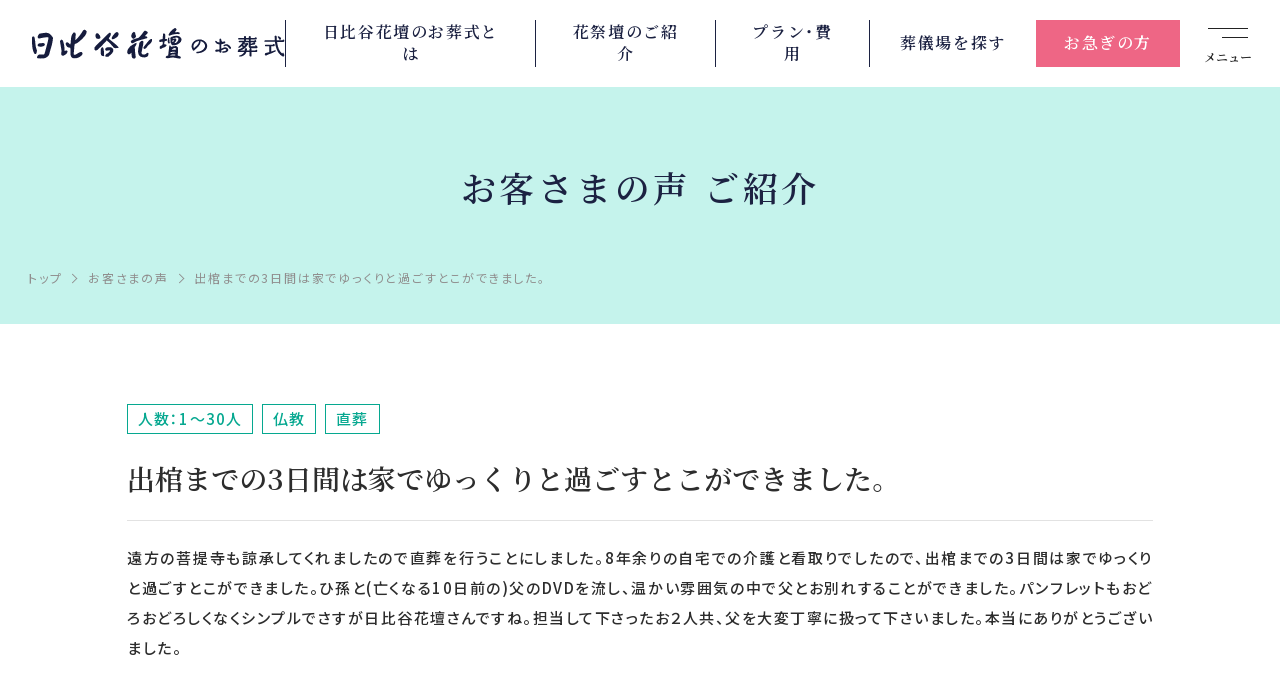

--- FILE ---
content_type: text/html; charset=UTF-8
request_url: https://www.hibiya-lsp.com/casestudy/voice/voice_detail.html?voice_id=52
body_size: 8100
content:
<!DOCTYPE html>
<html lang="ja">
<head>
<meta http-equiv="Content-Type" content="text/html; charset=UTF-8" />
<meta http-equiv="content-style-type" content="text/css; charset=utf-8" />
<meta http-equiv="content-script-type" content="text/javascript" />
<meta name="robots" content="index,follow,noodp" />
<meta name="google-site-verification" content="ZrZsPTSoVHS0FaJ22jIiNEGBin7CwaVf8MSPEoiNfbg" />
<title>出棺までの3日間は家でゆっくりと過ごすとこができました。｜お客さまの声のご紹介｜日比谷花壇のお葬式</title>
<meta name="description" content="お客様からの声（出棺までの3日間は家でゆっくりと過ごすとこができました。）です。日比谷花壇のお葬式は、お花溢れるお葬式を北海道・山形・東京・神奈川・千葉・埼玉・大阪・兵庫・京都・奈良でお手伝い。病院のお迎えから、24時間365日対応いたします。" />
<meta name="keywords" content="出棺までの3日間は家でゆっくりと過ごすとこができました。,葬儀,家族葬,お葬式,葬儀社,日比谷花壇" />
<meta property="og:url" content="https://www.hibiya-lsp.com/voice/■■システム側で出力■■" />
<meta property="og:title" content="出棺までの3日間は家でゆっくりと過ごすとこができました。｜お客さまの声のご紹介｜日比谷花壇のお葬式" />
<meta property="og:site_name" content="葬儀・家族葬なら日比谷花壇のお葬式" />
<meta property="og:type" content="website" />
<meta property="og:description" content="お客様からの声（出棺までの3日間は家でゆっくりと過ごすとこができました。）です。日比谷花壇のお葬式は、お花溢れるお葬式を北海道・山形・東京・神奈川・千葉・埼玉・大阪・兵庫・京都・奈良でお手伝い。病院のお迎えから、24時間365日対応いたします。" />
<meta property="og:image" content="https://www.hibiya-lsp.com/common_n/img/og-img.webp" />
<link rel="shortcut icon" href="/favicon.ico">
<link rel="canonical" href="https://www.hibiya-lsp.com/casestudy/voice/voice_detail.html?voice_id=52" />
<meta name="viewport" content="width=device-width,maximum-scale=1.0" />
<meta name="format-detection" content="telephone=no">
<!-- Google Tag Manager -->
<script>(function(w,d,s,l,i){w[l]=w[l]||[];w[l].push({'gtm.start':
new Date().getTime(),event:'gtm.js'});var f=d.getElementsByTagName(s)[0],
j=d.createElement(s),dl=l!='dataLayer'?'&l='+l:'';j.async=true;j.src=
'https://www.googletagmanager.com/gtm.js?id='+i+dl;f.parentNode.insertBefore(j,f);
})(window,document,'script','dataLayer','GTM-PMFC9KH');</script>
<!-- End Google Tag Manager -->
<script src="https://ajax.googleapis.com/ajax/libs/jquery/1.7.0/jquery.min.js"></script>
<link rel="stylesheet" href="/common_n/css/common.css?20260126145628">
<link rel="stylesheet" href="/1877e0/css/style.css?20260126145628">
<link rel="preconnect" href="https://fonts.googleapis.com">
<link rel="preconnect" href="https://fonts.gstatic.com" crossorigin>
<link href="https://fonts.googleapis.com/css2?family=Noto+Sans+JP:wght@300;400;500;700;900&family=Noto+Serif+JP:wght@400;600;900&display=swap" rel="stylesheet">
<link rel="preload" href="https://cdn.jsdelivr.net/npm/yakuhanjp@3.4.1/dist/css/yakuhanmp-noto.min.css" as="style" onload="this.onload=null;this.rel='stylesheet'">
<link
<!-- / 共通css -->

<script type="text/javascript">
(function(s,m,n,l,o,g,i,c,a,d){c=(s[o]||(s[o]={}))[g]||(s[o][g]={});if(c[i])return;c[i]=function(){(c[i+"_queue"]||(c[i+"_queue"]=[])).push(arguments)};a=m.createElement(n);a.charset="utf-8";a.async=true;a.src=l;d=m.getElementsByTagName(n)[0];d.parentNode.insertBefore(a,d)})(window,document,"script","https://cd.ladsp.com/script/pixel2.js","Smn","Logicad","pixel");Smn.Logicad.pixel({
"smnAdvertiserId":"00019024"});
(function(s,m,n,l,o,g,i,c,a,d){c=(s[o]||(s[o]={}))[g]||(s[o][g]={});if(c[i])return;c[i]=function(){(c[i+"_queue"]||(c[i+"_queue"]=[])).push(arguments)};a=m.createElement(n);a.charset="utf-8";a.async=true;a.src=l;d=m.getElementsByTagName(n)[0];d.parentNode.insertBefore(a,d)})(window,document,"script","https://cd.ladsp.com/script/pixel2_p_delay.js","Smn","Logicad","pixel_p_delay");
Smn.Logicad.pixel_p_delay({"smnDelaySecondsArray":[10,30,60,90],"smnAdvertiserId":"00019024"});
</script>

<meta name="facebook-domain-verification" content="a22w8z8v5763k2dwkgp8om9v41xre7" />

<script>
(function(PID){
  var script = document.createElement("script");
  script.src = "https://tracking.sitest.jp/tag?p=" + PID + "&u=" + encodeURIComponent(location.origin + location.pathname + location.search);
  script.async = true;
  document.head.appendChild(script);
})("6541b76d777eb");
</script>

<script type="application/ld+json">
{
"@context":"http://schema.org",
"@type":"WebSite",
"name":"日比谷花壇のお葬式"
,"url":"https://www.hibiya-lsp.com/"
}
</script>
<!-- ページ専用css : トップページ -->

<!-- / ページ専用css : トップページ -->
</head>
<body>

<!-- ▼ フォームページのみ「l-body--form」のクラスを追加します。 -->
<!-- ▼ フォームページのみ「l-body--form」のクラスを追加します。 -->
<div class="l-body">
<!-- Google Tag Manager (noscript) -->
<noscript><iframe src="https://www.googletagmanager.com/ns.html?id=GTM-PMFC9KH"
height="0" width="0" style="display:none;visibility:hidden"></iframe></noscript>
<!-- End Google Tag Manager (noscript) -->

<header class="l-header">
	<div class="header-bar">
		<h1 class="header-logo"><a href="/"><img src="/common_n/img/logo.svg" alt="葬儀・家族葬なら日比谷花壇のお葬式"></a></h1>
		<button type="button" class="menu-btn">
			<span class="menu-btn__icon"></span>
			<span class="menu-btn__text">メニュー</span>
		</button>
	</div>
	<ul class="overview-link">
		<li class="overview-link__item overview-link__item--1">
			<a href="/about/">日比谷花壇の<br class="sp-only">お葬式とは</a>
		</li><li class="overview-link__item overview-link__item--1">
			<a href="/hanasaidan/">花祭壇の<br class="sp-only">ご紹介</a>
		</li>
		<li class="overview-link__item overview-link__item--2">
			<a href="/style/">プラン・<br class="sp-only">費用</a>
		</li>
		<li class="overview-link__item overview-link__item--3">
			<a href="/area/">葬儀場を<br class="sp-only">探す</a>
		</li>
		<li class="overview-link__item overview-link__item--4">
			<a href="/emergency/">お急ぎの方</a>
		</li>
	</ul>
</header>
<div class="globalmenu">
	<div class="navi-consultation navi-consultation--innavi">
		<div class="navi-consultation__inner">
			<h2 class="navi-consultation__heading">いつでも、どんなことでも<br class="sp-only">お問い合わせください</h2>
			<a href="/emergency/" onclick="ga('send', 'event', '電話リンク', 'タップ', '');" class="navi-consultation__tel typesquare_option pc-only-flex">
				<div class="navi-consultation__tel__inner">
					<span class="navi-consultation__tel__text">0120-<ruby><rb>06</rb><rt>オモイデ</rt></ruby>-<ruby><rb>3987</rb><rt>サクハナ</rt></ruby></span>
					<span class="navi-consultation__tel__note">24時間365日、専門のスタッフが対応いたします</span>
				</div>
			</a>
			<a href="tel:0120063987" onclick="ga('send', 'event', '電話リンク', 'タップ', '');" class="navi-consultation__tel typesquare_option sp-only-flex">
				<div class="navi-consultation__tel__inner">
					<span class="navi-consultation__tel__text">お電話の方はこちら</span>
					<span class="navi-consultation__tel__note">土日祝・深夜・早朝 24時間365日</span>
				</div>
			</a>
			<a href="/jizensodan/" class="navi-consultation__link navi-consultation__link--pre">事前相談</a>
			<a href="/request/" class="navi-consultation__link navi-consultation__link--request">資料請求・<br>見積依頼</a>
		</div>
	</div>
	<div class="pc-navi-row">
		<div class="sp-hd-navi pc-navi-block pc-navi-block--1">
			<div class="sp-only">
				<a href="/"class="sp-hd-navi-lg">トップページ</a>
			</div>
			<a href="/about/" class="sp-hd-navi-lg pc-navi-lg">日比谷花壇のお葬式とは</a>
			<ul class="sp-hd-navi-children-1 pc-navi-children">
				<li class="sp-hd-navi-children-1__item pc-navi-children__item">
					<a href="/about/feature/" class="sp-hd-navi-sm-1 pc-navi-sm">お葬式の流れ</a>
				</li>
				<li class="sp-hd-navi-children-1__item pc-navi-children__item">
					<a href="/about/media/" class="sp-hd-navi-sm-1 pc-navi-sm">メディア掲載情報</a>
				</li>
				<li class="sp-hd-navi-children-1__item pc-navi-children__item">
					<a href="/about/intro/" class="sp-hd-navi-sm-1 pc-navi-sm">企業情報</a>
				</li>
				<li class="sp-hd-navi-children-1__item pc-navi-children__item">
					<a href="/ohanaclub/" class="sp-hd-navi-sm-1 pc-navi-sm">オハナクラブ</a>
				</li>
				<li class="sp-hd-navi-children-1__item pc-navi-children__item">
					<a href="/sougihoken/" class="sp-hd-navi-sm-1 pc-navi-sm">葬儀保険</a>
				</li>
				<li class="sp-hd-navi-children-1__item pc-navi-children__item">
					<a href="/request/" class="sp-hd-navi-sm-1 pc-navi-sm">資料請求</a>
				</li>
			</ul>
		</div>
		<div class="sp-hd-navi pc-navi-block pc-navi-block--2">
			<a href="/style/" class="sp-hd-navi-lg pc-navi-lg">お葬式スタイル</a>
			<ul class="sp-hd-navi-children-1 pc-navi-children pc-navi-children--style">
				<li class="sp-hd-navi-children-1__item pc-navi-children__item">
					<a href="/style/family/" class="sp-hd-navi-sm-1 pc-navi-sm">家族葬</a>
				</li>
				<li class="sp-hd-navi-children-1__item pc-navi-children__item">
					<a href="/style/home/" class="sp-hd-navi-sm-1 pc-navi-sm">自宅葬</a>
				</li>
				<li class="sp-hd-navi-children-1__item pc-navi-children__item">
					<a href="/style/ippanso/" class="sp-hd-navi-sm-1 pc-navi-sm">一般葬</a>
				</li>
				<li class="sp-hd-navi-children-1__item pc-navi-children__item">
					<a href="/style/chokuso" class="sp-hd-navi-sm-1 pc-navi-sm">直葬</a>
				</li>
				<li class="sp-hd-navi-children-1__item pc-navi-children__item">
					<a href="/style/ichinichiso/" class="sp-hd-navi-sm-1 pc-navi-sm">一日葬</a>
				</li>
				<li class="sp-hd-navi-children-1__item pc-navi-children__item">
					<a href="/style/ogataso/" class="sp-hd-navi-sm-1 pc-navi-sm">お別れの会</a>
				</li>
			</ul>
			<div class="sp-hd-navi-children-1__item">
				<a href="/hanasaidan/" class="sp-hd-navi-sm-1 pc-navi-lg">花祭壇ご紹介</a>
			</div>
		</div>
		<div class="sp-hd-navi pc-navi-block pc-navi-block--3">
		  <a href="/area/" class="sp-hd-navi-lg pc-navi-lg">地域から葬儀場を探す</a>
		  <ul class="sp-hd-navi-children-1 pc-navi-children pc-navi-children--area">
		    <li class="sp-hd-navi-children-1__item pc-navi-children__item">
		      <a href="/area/hokkaido/" class="sp-hd-navi-sm-1 pc-navi-sm">北海道</a>
		    </li>
		    <li class="sp-hd-navi-children-1__item pc-navi-children__item">
		      <a href="/area/miyagi/" class="sp-hd-navi-sm-1 pc-navi-sm">宮城県</a>
		    </li>
		    <li class="sp-hd-navi-children-1__item pc-navi-children__item">
		      <a href="/area/toyama/" class="sp-hd-navi-sm-1 pc-navi-sm">富山県</a>
		    </li>
		    <li class="sp-hd-navi-children-1__item pc-navi-children__item">
		      <a href="/area/yamagata/" class="sp-hd-navi-sm-1 pc-navi-sm">山形県</a>
		    </li>
		    <li class="sp-hd-navi-children-1__item pc-navi-children__item">
		      <a href="/area/ishikawa/" class="sp-hd-navi-sm-1 pc-navi-sm">石川県</a>
		    </li>
		    <li class="sp-hd-navi-children-1__item pc-navi-children__item">
		      <a href="/area/tokyo/" class="sp-hd-navi-sm-1 pc-navi-sm">東京都</a>
		    </li>
		    <li class="sp-hd-navi-children-1__item pc-navi-children__item">
		      <a href="/area/osaka/" class="sp-hd-navi-sm-1 pc-navi-sm">大阪府</a>
		    </li>
		    <li class="sp-hd-navi-children-1__item pc-navi-children__item">
		      <a href="/area/kanagawa/" class="sp-hd-navi-sm-1 pc-navi-sm">神奈川県</a>
		    </li>
		    <li class="sp-hd-navi-children-1__item pc-navi-children__item">
		      <a href="/area/hyogo/" class="sp-hd-navi-sm-1 pc-navi-sm">兵庫県</a>
		    </li>
		    <li class="sp-hd-navi-children-1__item pc-navi-children__item">
		      <a href="/area/chiba/" class="sp-hd-navi-sm-1 pc-navi-sm">千葉県</a>
		    </li>
		    <li class="sp-hd-navi-children-1__item pc-navi-children__item">
		      <a href="/area/kyoto/" class="sp-hd-navi-sm-1 pc-navi-sm">京都府</a>
		    </li>
		    <li class="sp-hd-navi-children-1__item pc-navi-children__item">
		      <a href="/area/saitama/" class="sp-hd-navi-sm-1 pc-navi-sm">埼玉県</a>
		    </li>
		    <li class="sp-hd-navi-children-1__item pc-navi-children__item">
		      <a href="/area/nara/" class="sp-hd-navi-sm-1 pc-navi-sm">奈良県</a>
		    </li>
		    <li class="sp-hd-navi-children-1__item pc-navi-children__item">
		      <a href="/area/fukuoka/" class="sp-hd-navi-sm-1 pc-navi-sm">福岡県</a>
		    </li>
		    <li class="sp-hd-navi-children-1__item pc-navi-children__item">
		      <a href="/area/saga/" class="sp-hd-navi-sm-1 pc-navi-sm">佐賀県</a>
		    </li>
		  </ul>
		</div>
		<div class="sp-hd-navi pc-navi-block pc-navi-block--4">
			<a href="/emergency/" class="sp-hd-navi-lg pc-navi-lg">お急ぎの方</a>
			<a href="/jizensodan/" class="sp-hd-navi-lg pc-navi-lg">事前相談</a>
			<a href="/first/" class="sp-hd-navi-lg pc-navi-lg">はじめての方へ</a>
		</div>
	</div>
	<div class="sp-navi-row pc-navi-row">
		<div class="sp-hd-navi sp-hd-navi--sm pc-navi-block pc-navi-block--sm pc-navi-block--5">
			<ul class="sp-hd-navi-children-2 pc-navi-children">
				<li class="sp-hd-navi-children-2__item pc-navi-children__item">
					<a href="/religion/" class="sp-hd-navi-sm-2 pc-navi-lg">宗教別お葬式の流れ</a>
				</li>
				<li class="sp-hd-navi-children-2__item pc-navi-children__item">
					<a href="/religion/mushukyo/" class="sp-hd-navi-sm-2 pc-navi-sm">無宗教のお葬式</a>
				</li>
				<li class="sp-hd-navi-children-2__item pc-navi-children__item">
					<a href="/religion/bukkyo/" class="sp-hd-navi-sm-2 pc-navi-sm">仏教のお葬式</a>
				</li>
				<li class="sp-hd-navi-children-2__item pc-navi-children__item">
					<a href="/religion/christ/" class="sp-hd-navi-sm-2 pc-navi-sm">キリスト教のお葬式</a>
				</li>
				<li class="sp-hd-navi-children-2__item pc-navi-children__item">
					<a href="/religion/shinto/" class="sp-hd-navi-sm-2 pc-navi-sm">神道のお葬式</a>
				</li>
			</ul>
		</div>
		
		<div class="sp-hd-navi sp-hd-navi--sm pc-navi-block pc-navi-block--6">
			<ul class="sp-hd-navi-children-2 pc-navi-children">
				<li class="sp-hd-navi-children-2__item pc-navi-children__item">
					<a href="/casestudy/report/#sec1" class="sp-hd-navi-sm-2 pc-navi-sm">ご葬儀事例</a>
				</li>
				<li class="sp-hd-navi-children-2__item pc-navi-children__item">
					<a href="/casestudy/voice/" class="sp-hd-navi-sm-2 pc-navi-sm">お客様の声</a>
				</li>
				<li class="sp-hd-navi-children-2__item pc-navi-children__item">
					<a href="/column/" class="sp-hd-navi-sm-2 pc-navi-sm">葬儀について知る</a>
				</li>
			</ul>
		</div>
		<div class="sp-hd-navi sp-hd-navi--sm pc-navi-block pc-navi-block--7">
			<ul class="sp-hd-navi-children-2 pc-navi-children">
				<li class="sp-hd-navi-children-2__item pc-navi-children__item">
					<a href="/info/" class="sp-hd-navi-sm-2 pc-navi-sm">お知らせ</a>
				</li>
				<li class="sp-hd-navi-children-2__item pc-navi-children__item">
					<a href="/sitemap/" class="sp-hd-navi-sm-2 pc-navi-sm">サイトマップ</a>
				</li>
				<li class="sp-hd-navi-children-2__item pc-navi-children__item">
					<a href="/privacy/" class="sp-hd-navi-sm-2 pc-navi-sm">プライバシーポリシー</a>
				</li>
			</ul>
		</div>
		<div class="sp-ft-navi sp-ft-navi--sm pc-navi-block pc-navi-block--8">
			<img src="/common_n/img/pmark.png" alt="" />
		</div>
		</div>
			<div class="sp-hd-navi sp-hd-navi--sm js-retuen-covit-link-hd">
				<a href="/covid-19_measures/" class="sp-hd-navi-sm-2 pc-navi-sm js-move-covit-link-hd">新型コロナウイルス<br class="sp-only">感染症防止対策</a>
			</div>
		<div class="sp-header-bottom pc-header-bottom">
		<ul class="area-link-innavi">
			<li class="area-link-innavi__item">
				<a href="/">全国版</a>		

			</li>
			<li class="area-link-innavi__item">
				<a href="/kansai/">関西版</a>
			</li>
		</ul>
		<p class="copyright">Copyright &copy; 株式会社日比谷花壇 All Rights Reserved.</p>
	</div>
</div>

<div class="l-content">

<div class="page-head page-head--casestudy">
	<div class="page-title">
		<h1 class="page-title__simple">お客さまの声 ご紹介</h1>
	</div>

	<ol itemscope itemtype="http://schema.org/BreadcrumbList" class="breadcrumb">
		<li itemprop="itemListElement" itemscope itemtype="http://schema.org/ListItem" class="breadcrumb__item">
			<a itemprop="item" href="/"><span itemprop="name">トップ</span></a>
			<meta itemprop="position" content="1" />
		</li>
		<li itemprop="itemListElement" itemscope itemtype="http://schema.org/ListItem" class="breadcrumb__item">
			<a itemprop="item" href="/casestudy/voice/"><span itemprop="name">お客さまの声</span></a>
			<meta itemprop="position" content="2" />
		</li>
		<li itemprop="itemListElement" itemscope itemtype="http://schema.org/ListItem" class="breadcrumb__item">
			<span itemprop="name">出棺までの3日間は家でゆっくりと過ごすとこができました。</span>
			<meta itemprop="position" content="3" />
		</li>
	</ol>
</div>

<div class="l-section">
	<div class="l-wrapper">
		<ul class="article-tag">
			<li class="article-tag__item">人数：1～30人</li>
			<li class="article-tag__item">仏教</li>
			<li class="article-tag__item">直葬</li>
		</ul>
		<h2 class="heading-10">出棺までの3日間は家でゆっくりと過ごすとこができました。</h2>
		<div class="voice-article">
			<p>遠方の菩提寺も諒承してくれましたので直葬を行うことにしました。8年余りの自宅での介護と看取りでしたので、出棺までの3日間は家でゆっくりと過ごすとこができました。ひ孫と(亡くなる10日前の)父のDVDを流し、温かい雰囲気の中で父とお別れすることができました。パンフレットもおどろおどろしくなくシンプルでさすが日比谷花壇さんですね。担当して下さったお２人共、父を大変丁寧に扱って下さいました。本当にありがとうございました。</p>
			<div class="voice-article__flex">
				<div class="voice-article__2col popup-image">
					<figure>
						<a href="/common/images/voice/ank20110824-043.jpg" data-size="1342x1348">
							<img src="/common/images/voice/ank20110824-043.jpg" alt="">
						</a>
					</figure>
				</div>
			</div>
		</div>
	</div>
	<div class="l-wrapper l-wrapper--sp-sm">
		<a href="/casestudy/voice/" class="button-return button-return--pc-md-2 button-return--center button-return--sp-plg">一覧へ戻る</a>
	</div>
</div>

<div class="l-section l-section--pt0">
	<div class="customer-wrap customer-wrap--pd-sm customer-wrap--sp-lg pb0">
		<div class="customer customer--pd-sm customer--pc-swiper">
			<h2 class="heading-4 heading-4--customer"><span>お客さまの声</span></h2>
			<div class="customer__content">
				<div class="swiper swiper--voice-2">
					<div class="swiper-wrapper">
					
						<div class="customer-item-2 swiper-slide">
							<a href="voice_detail.html?voice_id=912">
								<!--p class="customer-item-2__area">〇〇県〇〇市の方から</p-->
								<figure class="customer-item-2__image">
									<img src="/1877e0/img/ph_voice_01.webp" alt="">
								</figure>
								<div class="customer-item-2__main">
									<h3 class="customer-item-2__heading">電話対応や打ち合わせでのスタッフの言葉遣い、態度が最後まで丁寧</h3>
								</div>
							</a>
						</div>

					
						<div class="customer-item-2 swiper-slide">
							<a href="voice_detail.html?voice_id=911">
								<!--p class="customer-item-2__area">〇〇県〇〇市の方から</p-->
								<figure class="customer-item-2__image">
									<img src="/1877e0/img/ph_voice_01.webp" alt="">
								</figure>
								<div class="customer-item-2__main">
									<h3 class="customer-item-2__heading">さすが日比谷花壇　お花の質も量もとても良かったです。</h3>
								</div>
							</a>
						</div>

					
						<div class="customer-item-2 swiper-slide">
							<a href="voice_detail.html?voice_id=910">
								<!--p class="customer-item-2__area">〇〇県〇〇市の方から</p-->
								<figure class="customer-item-2__image">
									<img src="/1877e0/img/ph_voice_01.webp" alt="">
								</figure>
								<div class="customer-item-2__main">
									<h3 class="customer-item-2__heading">花をすきな母を送ることができたと思えた</h3>
								</div>
							</a>
						</div>

					
						<div class="customer-item-2 swiper-slide">
							<a href="voice_detail.html?voice_id=909">
								<!--p class="customer-item-2__area">〇〇県〇〇市の方から</p-->
								<figure class="customer-item-2__image">
									<img src="/1877e0/img/ph_voice_01.webp" alt="">
								</figure>
								<div class="customer-item-2__main">
									<h3 class="customer-item-2__heading">直前にお願いしたことも叶えてくださり、感謝しています。</h3>
								</div>
							</a>
						</div>

					
						<div class="customer-item-2 swiper-slide">
							<a href="voice_detail.html?voice_id=908">
								<!--p class="customer-item-2__area">〇〇県〇〇市の方から</p-->
								<figure class="customer-item-2__image">
									<img src="/1877e0/img/ph_voice_01.webp" alt="">
								</figure>
								<div class="customer-item-2__main">
									<h3 class="customer-item-2__heading">お花がとても綺麗で、担当の方、進行役の方の対応も良かったです</h3>
								</div>
							</a>
						</div>

					
						<div class="customer-item-2 swiper-slide">
							<a href="voice_detail.html?voice_id=907">
								<!--p class="customer-item-2__area">〇〇県〇〇市の方から</p-->
								<figure class="customer-item-2__image">
									<img src="/1877e0/img/ph_voice_01.webp" alt="">
								</figure>
								<div class="customer-item-2__main">
									<h3 class="customer-item-2__heading">お花いっぱいの葬儀になりました</h3>
								</div>
							</a>
						</div>

					
						<div class="customer-item-2 swiper-slide">
							<a href="voice_detail.html?voice_id=906">
								<!--p class="customer-item-2__area">〇〇県〇〇市の方から</p-->
								<figure class="customer-item-2__image">
									<img src="/1877e0/img/ph_voice_01.webp" alt="">
								</figure>
								<div class="customer-item-2__main">
									<h3 class="customer-item-2__heading">とても満足しています</h3>
								</div>
							</a>
						</div>

					
						<div class="customer-item-2 swiper-slide">
							<a href="voice_detail.html?voice_id=905">
								<!--p class="customer-item-2__area">〇〇県〇〇市の方から</p-->
								<figure class="customer-item-2__image">
									<img src="/1877e0/img/ph_voice_01.webp" alt="">
								</figure>
								<div class="customer-item-2__main">
									<h3 class="customer-item-2__heading">終始丁寧に対応いただきました。大変感謝しております。</h3>
								</div>
							</a>
						</div>

					
						<div class="customer-item-2 swiper-slide">
							<a href="voice_detail.html?voice_id=903">
								<!--p class="customer-item-2__area">〇〇県〇〇市の方から</p-->
								<figure class="customer-item-2__image">
									<img src="/1877e0/img/ph_voice_01.webp" alt="">
								</figure>
								<div class="customer-item-2__main">
									<h3 class="customer-item-2__heading">とても好感の持てる安心して葬儀をすることができた</h3>
								</div>
							</a>
						</div>

					
						<div class="customer-item-2 swiper-slide">
							<a href="voice_detail.html?voice_id=901">
								<!--p class="customer-item-2__area">〇〇県〇〇市の方から</p-->
								<figure class="customer-item-2__image">
									<img src="/1877e0/img/ph_voice_01.webp" alt="">
								</figure>
								<div class="customer-item-2__main">
									<h3 class="customer-item-2__heading">故人への敬意ある言動が印象に残っています</h3>
								</div>
							</a>
						</div>

					
						<div class="customer-item-2 swiper-slide">
							<a href="voice_detail.html?voice_id=902">
								<!--p class="customer-item-2__area">〇〇県〇〇市の方から</p-->
								<figure class="customer-item-2__image">
									<img src="/1877e0/img/ph_voice_01.webp" alt="">
								</figure>
								<div class="customer-item-2__main">
									<h3 class="customer-item-2__heading">花の選択肢が豊富で美しく、故人が喜ぶと考えたから。</h3>
								</div>
							</a>
						</div>

					
						<div class="customer-item-2 swiper-slide">
							<a href="voice_detail.html?voice_id=900">
								<!--p class="customer-item-2__area">〇〇県〇〇市の方から</p-->
								<figure class="customer-item-2__image">
									<img src="/1877e0/img/ph_voice_01.webp" alt="">
								</figure>
								<div class="customer-item-2__main">
									<h3 class="customer-item-2__heading">生前、母が希望していたから</h3>
								</div>
							</a>
						</div>

					
						<div class="customer-item-2 swiper-slide">
							<a href="voice_detail.html?voice_id=899">
								<!--p class="customer-item-2__area">〇〇県〇〇市の方から</p-->
								<figure class="customer-item-2__image">
									<img src="/1877e0/img/ph_voice_01.webp" alt="">
								</figure>
								<div class="customer-item-2__main">
									<h3 class="customer-item-2__heading">さすが日比谷花壇さんだと思う</h3>
								</div>
							</a>
						</div>

					
						<div class="customer-item-2 swiper-slide">
							<a href="voice_detail.html?voice_id=898">
								<!--p class="customer-item-2__area">〇〇県〇〇市の方から</p-->
								<figure class="customer-item-2__image">
									<img src="/1877e0/img/ph_voice_01.webp" alt="">
								</figure>
								<div class="customer-item-2__main">
									<h3 class="customer-item-2__heading">非常に洗練されていて今まで経験したどの葬儀よりも素晴らしい式でした。</h3>
								</div>
							</a>
						</div>

					
						<div class="customer-item-2 swiper-slide">
							<a href="voice_detail.html?voice_id=897">
								<!--p class="customer-item-2__area">〇〇県〇〇市の方から</p-->
								<figure class="customer-item-2__image">
									<img src="/1877e0/img/ph_voice_01.webp" alt="">
								</figure>
								<div class="customer-item-2__main">
									<h3 class="customer-item-2__heading">料金が明瞭でした。</h3>
								</div>
							</a>
						</div>

					
						<div class="customer-item-2 swiper-slide">
							<a href="voice_detail.html?voice_id=896">
								<!--p class="customer-item-2__area">〇〇県〇〇市の方から</p-->
								<figure class="customer-item-2__image">
									<img src="/1877e0/img/ph_voice_01.webp" alt="">
								</figure>
								<div class="customer-item-2__main">
									<h3 class="customer-item-2__heading">家族水入らずで落ち着いた温かい気持ちでお見送りする事ができました。</h3>
								</div>
							</a>
						</div>

					
						<div class="customer-item-2 swiper-slide">
							<a href="voice_detail.html?voice_id=895">
								<!--p class="customer-item-2__area">〇〇県〇〇市の方から</p-->
								<figure class="customer-item-2__image">
									<img src="/1877e0/img/ph_voice_01.webp" alt="">
								</figure>
								<div class="customer-item-2__main">
									<h3 class="customer-item-2__heading">家族全員がとても良かったと言っていました。</h3>
								</div>
							</a>
						</div>

					
						<div class="customer-item-2 swiper-slide">
							<a href="voice_detail.html?voice_id=891">
								<!--p class="customer-item-2__area">〇〇県〇〇市の方から</p-->
								<figure class="customer-item-2__image">
									<img src="/1877e0/img/ph_voice_01.webp" alt="">
								</figure>
								<div class="customer-item-2__main">
									<h3 class="customer-item-2__heading">まるで故人の作品展のようにしつらえてくださり、大変思い出深いものとなりました。</h3>
								</div>
							</a>
						</div>

					
						<div class="customer-item-2 swiper-slide">
							<a href="voice_detail.html?voice_id=890">
								<!--p class="customer-item-2__area">〇〇県〇〇市の方から</p-->
								<figure class="customer-item-2__image">
									<img src="/1877e0/img/ph_voice_01.webp" alt="">
								</figure>
								<div class="customer-item-2__main">
									<h3 class="customer-item-2__heading">カジュアルで楽しいお葬式になりました。</h3>
								</div>
							</a>
						</div>

 
					</div>
				</div>
				<div class="voice-2-swiper-button-prev swiper-button-prev"></div>
				<div class="voice-2-swiper-button-next  swiper-button-next"></div>
			</div>
		</div>
	</div>
</div>

<!-- Root element of PhotoSwipe. Must have class pswp. -->
<div class="pswp" tabindex="-1" role="dialog" aria-hidden="true">
	<!-- Background of PhotoSwipe. 
		 It's a separate element as animating opacity is faster than rgba(). -->
	<div class="pswp__bg"></div>
	<!-- Slides wrapper with overflow:hidden. -->
	<div class="pswp__scroll-wrap">
		<!-- Container that holds slides. 
			PhotoSwipe keeps only 3 of them in the DOM to save memory.
			Don't modify these 3 pswp__item elements, data is added later on. -->
		<div class="pswp__container">
			<div class="pswp__item"></div>
			<div class="pswp__item"></div>
			<div class="pswp__item"></div>
		</div>
		<!-- Default (PhotoSwipeUI_Default) interface on top of sliding area. Can be changed. -->
		<div class="pswp__ui pswp__ui--hidden">
			<div class="pswp__top-bar">
				<!--  Controls are self-explanatory. Order can be changed. -->
				<div class="pswp__counter"></div>
				<button class="pswp__button pswp__button--close" title="Close (Esc)"></button>
				<button class="pswp__button pswp__button--fs" title="Toggle fullscreen"></button>
				<button class="pswp__button pswp__button--zoom" title="Zoom in/out"></button>
				<!-- Preloader demo http://codepen.io/dimsemenov/pen/yyBWoR -->
				<!-- element will get class pswp__preloader--active when preloader is running -->
				<div class="pswp__preloader">
					<div class="pswp__preloader__icn">
					  <div class="pswp__preloader__cut">
						<div class="pswp__preloader__donut"></div>
					  </div>
					</div>
				</div>
			</div>
			<div class="pswp__share-modal pswp__share-modal--hidden pswp__single-tap">
				<div class="pswp__share-tooltip"></div> 
			</div>
			<button class="pswp__button pswp__button--arrow--left" title="Previous (arrow left)"></button>
			<button class="pswp__button pswp__button--arrow--right" title="Next (arrow right)"></button>
			<div class="pswp__caption">
				<div class="pswp__caption__center"></div>
			</div>
		</div>
	</div>
</div>

<!-- トップページ以外に表示 -->
<div class="banners">
	<ul class="banners__items">
		<li class="banners__item"><a href="https://www.hibiya-lsp.com/hanatokiwa/" target="_blank"><img src="/1877e0/img/bnr_01.webp" alt="メモリアルハウス　花ときわ" loading="lazy"></a></li>
		<li class="banners__item"><a href="https://www.hibiya-lsp.com/kansai/" target="_blank"><img src="/1877e0/img/bnr_06.webp" alt="花堀江" loading="lazy"></a></li>
		<li class="banners__item"><a href="https://hibiya-pet.com/" target="_blank"><img src="/1877e0/img/bnr_02.webp" alt="日比谷花壇ペット葬" loading="lazy"></a></li>
		<li class="banners__item"><a href="https://www.hibiya-lsp.com/sougihoken/" target="_blank"><img src="/1877e0/img/bnr_03.webp" alt="日比谷花壇の葬儀保険" loading="lazy"></a></li>
		<li class="banners__item"><a href="https://www.hibiya-lsp.com/ohanaclub/" target="_blank"><img src="/1877e0/img/bnr_04.webp" alt="オハナクラブ" loading="lazy"></a></li>
		<li class="banners__item"><a href="https://www.owakare-navi.com/" target="_blank"><img src="/1877e0/img/bnr_05.webp" alt="日比谷花壇のお別れナビ" loading="lazy"></a></li>
	</ul>
</div>
<!-- // トップページ以外に表示 -->

</div>
<footer class="l-footer">
	<div class="footer-cv">
		<div class="footer-cv__inner">
			<h2 class="footer-cv__heading">いつでも、どんなことでも<br class="sp-only">お問い合わせください</h2>
			<a href="/emergency/" onclick="ga('send', 'event', '電話リンク', 'タップ', '');" class="footer-cv__tel typesquare_option pc-only">
			<span class="footer-cv__tel__text">0120-06-3987</span>
			<span class="fixed-cv__tel__note">24時間365日、専門のスタッフが対応いたします</span>
			</a>
			<a href="tel:0120063987" onclick="ga('send', 'event', '電話リンク', 'タップ', '');" class="footer-cv__tel typesquare_option sp-only">
				<span class="footer-cv__tel__text">お電話の方はこちら</span>
				<span class="footer-cv__tel__note">土日祝・深夜・早朝 24時間365日</span>
			</a>
			<a href="/jizensodan/" class="footer-cv__link footer-cv__link--pre">事前相談</a>
			<a href="/request/" class="footer-cv__link footer-cv__link--request">資料請求・<br>見積依頼</a>
		</div>
	</div>

	<div class="footer-navi">
		<div class="pc-navi-row">
			<div class="sp-ft-navi pc-navi-block pc-navi-block--1">
				<a href="/about/" class="sp-ft-navi-lg pc-navi-lg">日比谷花壇のお葬式とは</a>
				<ul class="sp-ft-navi-children-1 pc-navi-children">
					<li class="sp-ft-navi-children-1__item pc-navi-children__item">
						<a href="/about/feature/" class="sp-ft-navi-sm-1 pc-navi-sm">お葬式の流れ</a>
					</li>
					<li class="sp-ft-navi-children-1__item pc-navi-children__item">
						<a href="/about/media/" class="sp-ft-navi-sm-1 pc-navi-sm">メディア掲載情報</a>
					</li>
					<li class="sp-ft-navi-children-1__item pc-navi-children__item">
						<a href="/about/intro/" class="sp-ft-navi-sm-1 pc-navi-sm">企業情報</a>
					</li>
					<li class="sp-ft-navi-children-1__item pc-navi-children__item">
						<a href="/ohanaclub/" class="sp-ft-navi-sm-1 pc-navi-sm">オハナクラブ</a>
					</li>
					<li class="sp-ft-navi-children-1__item pc-navi-children__item">
						<a href="/sougihoken/" class="sp-ft-navi-sm-1 pc-navi-sm">葬儀保険</a>
					</li>
					<li class="sp-ft-navi-children-1__item pc-navi-children__item">
						<a href="/request/" class="sp-ft-navi-sm-1 pc-navi-sm">資料請求</a>
					</li>
				</ul>
			</div>
			<div class="sp-ft-navi pc-navi-block pc-navi-block--2">
				<a href="/style/" class="sp-ft-navi-lg pc-navi-lg">お葬式スタイル</a>
				<ul class="sp-ft-navi-children-1 pc-navi-children pc-navi-children--style">
					<li class="sp-ft-navi-children-1__item pc-navi-children__item">
						<a href="/style/family/" class="sp-ft-navi-sm-1 pc-navi-sm">家族葬</a>
					</li>
					<li class="sp-ft-navi-children-1__item pc-navi-children__item">
						<a href="/style/home/" class="sp-ft-navi-sm-1 pc-navi-sm">自宅葬</a>
					</li>
					<li class="sp-ft-navi-children-1__item pc-navi-children__item">
						<a href="/style/ippanso/" class="sp-ft-navi-sm-1 pc-navi-sm">一般葬</a>
					</li>
					<li class="sp-ft-navi-children-1__item pc-navi-children__item">
						<a href="/style/chokuso" class="sp-ft-navi-sm-1 pc-navi-sm">直葬</a>
					</li>
					<li class="sp-ft-navi-children-1__item pc-navi-children__item">
						<a href="/style/ichinichiso/" class="sp-ft-navi-sm-1 pc-navi-sm">一日葬</a>
					</li>
					<li class="sp-ft-navi-children-1__item pc-navi-children__item">
						<a href="/style/ogataso/" class="sp-ft-navi-sm-1 pc-navi-sm">お別れの会</a>
					</li>
				</ul>
				<a href="/hanasaidan/" class="sp-ft-navi-sm-1 pc-navi-lg">花祭壇ご紹介</a>
			</div>
			<div class="sp-ft-navi pc-navi-block pc-navi-block--3">
			  <a href="/area/" class="sp-ft-navi-lg pc-navi-lg">地域から葬儀場を探す</a>
			  <ul class="sp-ft-navi-children-1 pc-navi-children pc-navi-children--area">
			    <li class="sp-ft-navi-children-1__item pc-navi-children__item">
			      <a href="/area/hokkaido/" class="sp-ft-navi-sm-1 pc-navi-sm">北海道</a>
			    </li>
			    <li class="sp-ft-navi-children-1__item pc-navi-children__item">
			      <a href="/area/miyagi/" class="sp-ft-navi-sm-1 pc-navi-sm">宮城県</a>
			    </li>
			    <li class="sp-ft-navi-children-1__item pc-navi-children__item">
			      <a href="/area/toyama/" class="sp-ft-navi-sm-1 pc-navi-sm">富山県</a>
			    </li>
			    <li class="sp-ft-navi-children-1__item pc-navi-children__item">
			      <a href="/area/yamagata/" class="sp-ft-navi-sm-1 pc-navi-sm">山形県</a>
			    </li>
			    <li class="sp-ft-navi-children-1__item pc-navi-children__item">
			      <a href="/area/ishikawa/" class="sp-ft-navi-sm-1 pc-navi-sm">石川県</a>
			    </li>
			    <li class="sp-ft-navi-children-1__item pc-navi-children__item">
			      <a href="/area/tokyo/" class="sp-ft-navi-sm-1 pc-navi-sm">東京都</a></li>
			      <li class="sp-ft-navi-children-1__item pc-navi-children__item">
			        <a href="/area/osaka/" class="sp-ft-navi-sm-1 pc-navi-sm">大阪府</a>
			      </li>
			    <li class="sp-ft-navi-children-1__item pc-navi-children__item">
			      <a href="/area/kanagawa/" class="sp-ft-navi-sm-1 pc-navi-sm">神奈川県</a>
			    </li>
			    <li class="sp-ft-navi-children-1__item pc-navi-children__item">
			      <a href="/area/hyogo/" class="sp-ft-navi-sm-1 pc-navi-sm">兵庫県</a>
			    </li>
			    <li class="sp-ft-navi-children-1__item pc-navi-children__item">
			      <a href="/area/chiba/" class="sp-ft-navi-sm-1 pc-navi-sm">千葉県</a>
			    </li>
			    <li class="sp-ft-navi-children-1__item pc-navi-children__item">
			      <a href="/area/kyoto/" class="sp-ft-navi-sm-1 pc-navi-sm">京都府</a>
			    </li>
			    <li class="sp-ft-navi-children-1__item pc-navi-children__item">
			      <a href="/area/saitama/" class="sp-ft-navi-sm-1 pc-navi-sm">埼玉県</a>
			    </li>
			    <li class="sp-ft-navi-children-1__item pc-navi-children__item">
			      <a href="/area/nara/" class="sp-ft-navi-sm-1 pc-navi-sm">奈良県</a>
			    </li>
			    <li class="sp-ft-navi-children-1__item pc-navi-children__item">
			      <a href="/area/fukuoka/" class="sp-ft-navi-sm-1 pc-navi-sm">福岡県</a>
			    </li>
			    <li class="sp-ft-navi-children-1__item pc-navi-children__item">
			      <a href="/area/saga/" class="sp-ft-navi-sm-1 pc-navi-sm">佐賀県</a>
			    </li>
			  </ul>
			</div>
			<div class="sp-ft-navi pc-navi-block pc-navi-block--4">
				<a href="/emergency/" class="sp-ft-navi-lg pc-navi-lg">お急ぎの方</a>
				<a href="/jizensodan/" class="sp-ft-navi-lg pc-navi-lg">事前相談</a>
				<a href="/first/" class="sp-ft-navi-lg pc-navi-lg">はじめての方へ</a>
			</div>
		</div>
		<div class="sp-navi-row pc-navi-row">
			<div class="sp-ft-navi sp-ft-navi--sm pc-navi-block pc-navi-block--sm pc-navi-block--5">
				<ul class="sp-ft-navi-children-2 pc-navi-children">
					<li class="sp-ft-navi-children-2__item pc-navi-children__item">
						<a href="/religion/" class="sp-ft-navi-sm-2 pc-navi-lg">宗教別お葬式の流れ</a>
					</li>
					<li class="sp-ft-navi-children-2__item pc-navi-children__item">
						<a href="/religion/mushukyo/" class="sp-ft-navi-sm-2 pc-navi-sm">無宗教のお葬式</a>
					</li>
					<li class="sp-ft-navi-children-2__item pc-navi-children__item">
						<a href="/religion/bukkyo/" class="sp-ft-navi-sm-2 pc-navi-sm">仏教のお葬式</a>
					</li>
					<li class="sp-ft-navi-children-2__item pc-navi-children__item">
						<a href="/religion/christ/" class="sp-ft-navi-sm-2 pc-navi-sm">キリスト教のお葬式</a>
					</li>
					<li class="sp-ft-navi-children-2__item pc-navi-children__item">
						<a href="/religion/shinto/" class="sp-ft-navi-sm-2 pc-navi-sm">神道のお葬式</a>
					</li>
				</ul>
			</div>
			<div class="sp-ft-navi sp-ft-navi--sm pc-navi-block pc-navi-block--6">
				<ul class="sp-ft-navi-children-2 pc-navi-children">
					<li class="sp-ft-navi-children-2__item pc-navi-children__item">
						<a href="/casestudy/report/#sec1" class="sp-ft-navi-sm-2 pc-navi-sm">ご葬儀事例</a>
					</li>
					<li class="sp-ft-navi-children-2__item pc-navi-children__item">
						<a href="/casestudy/voice/" class="sp-ft-navi-sm-2 pc-navi-sm">お客様の声</a>
					</li>
					<li class="sp-ft-navi-children-2__item pc-navi-children__item">
						<a href="/column/" class="sp-ft-navi-sm-2 pc-navi-sm">葬儀について知る</a>
					</li>
				</ul>
			</div>
			<div class="sp-ft-navi sp-ft-navi--sm pc-navi-block pc-navi-block--7">
				<ul class="sp-ft-navi-children-2 pc-navi-children">
					<li class="sp-ft-navi-children-2__item pc-navi-children__item">
						<a href="/info/" class="sp-ft-navi-sm-2 pc-navi-sm">お知らせ</a>
					</li>
					<li class="sp-ft-navi-children-2__item pc-navi-children__item">
						<a href="/sitemap/" class="sp-ft-navi-sm-2 pc-navi-sm">サイトマップ</a>
					</li>
					<li class="sp-ft-navi-children-2__item pc-navi-children__item">
						<a href="/privacy/" class="sp-ft-navi-sm-2 pc-navi-sm">プライバシーポリシー</a>
					</li>
				</ul>
			</div>
			<div class="sp-ft-navi sp-ft-navi--sm pc-navi-block pc-navi-block--8">
							<img src="/common_n/img/pmark.png" alt="" />
			</div>
		</div>
		<div class="sp-footer-bottom pc-footer-bottom">
		<!--a href="covid-19_measures/index.html" class="sp-ft-navi-sm-2 pc-navi-sm js-move-covit-link-ft">新型コロナウイルス<br class="sp-only">感染症防止対策</a-->
			<p class="copyright">Copyright &copy; 株式会社日比谷花壇 All Rights Reserved.</p>
		</div>
	</div>

</footer>


<div class="fixed-cv is-hide ">
	<div class="fixed-cv__inner sp_other">
		<h2 class="fixed-cv__heading">いつでも、どんなことでもお問い合わせください</h2>
		<a href="/emergency/" onclick="ga('send', 'event', '電話リンク', 'タップ', '');" class="fixed-cv__tel typesquare_option pc-only">
			<span class="footer-cv__tel__text">0120-06-3987</span>
			<span class="fixed-cv__tel__note">24時間365日、専門のスタッフが対応いたします</span>
		</a>
		<a href="tel:0120063987" onclick="ga('send', 'event', '電話リンク', 'タップ', '');" class="fixed-cv__tel typesquare_option sp-only-flex">
			<span class="fixed-cv__tel__text">お電話の方は<br class="sp-only">こちら</span>
			<span class="fixed-cv__tel__note">土日祝・深夜・早朝 24時間365日</span>
		</a>
		<a href="/jizensodan/" class="fixed-cv__link fixed-cv__link--pre">事前相談</a>
		<a href="/request/" class="fixed-cv__link fixed-cv__link--request">資料請求・<br>見積依頼</a>
	</div>

	<div class="fixed-cv__inner sp_only">
<div class="sponlybottomfix">
			<div class="spbottomfixbox">
				<div class="itembox box01"><a href="tel:0120063987" onclick="ga('send', 'event', '電話リンク', 'タップ', '');"><div class="telicon"><img src="/common_n/img/footsp_tel.svg" alt="電話をかける" /><div class="telline"><span class="line_a"></span><span class="line_b"></span></div></div></a></div>
				<div class="itembox box02"><a href="/request/"><img src="/common_n/img/footsp_mail.svg" alt="資料請求・見積依頼" /></a></div>
			</div>
</div>
</div>
</div>

</div>

<button type="button" class="pagetop"><img src="/common_n/img/icon_arrow_green.webp" alt="ページ上部へ" loading="lazy"></button>

</div>

<!-- 共通js -->
<!-- <script src="/common_n/js/jquery.min.js"></script> -->
<script src="/common_n/js/ofi.min.js"></script>
<script src="/common_n/js/jquery.tile.min.js"></script>
<script src="/common_n/js/swiper-bundle.min.js"></script>
<script src="/common_n/js/common.js"></script>
<!-- / 共通js -->


</body>
</html>

--- FILE ---
content_type: text/html; charset=UTF-8
request_url: https://cmkt.jp/req/scheck.php?i=AAJ39001&u=https%3A%2F%2Fwww.hibiya-lsp.com%2Fcasestudy%2Fvoice%2Fvoice_detail.html%3Fvoice_id%3D52
body_size: 343
content:
cmkt.validCheckCallBack({'id':'AAJ39001','id_valid':'Y','url_valid':'Y','id_expire_day':'2090-12-31'});

--- FILE ---
content_type: image/svg+xml
request_url: https://www.hibiya-lsp.com/common_n/img/footsp_tel.svg
body_size: 4559
content:
<svg id="footsp_tel" xmlns="http://www.w3.org/2000/svg" width="118.645" height="30.272" viewBox="0 0 118.645 30.272">
  <path id="パス_2" data-name="パス 2" d="M.344,0H4.312V-.992H3.024c-.272,0-.664.032-.96.064,1.08-1.056,1.968-2.208,1.968-3.28A1.737,1.737,0,0,0,2.168-6.032a2.4,2.4,0,0,0-1.88.9l.64.64A1.534,1.534,0,0,1,2.016-5.1a.849.849,0,0,1,.888.96C2.9-3.232,1.952-2.12.344-.68Zm5.68-2.432L6.944-3.9c.168-.32.328-.648.472-.96h.032c-.016.344-.048.88-.048,1.224v1.208Zm3.176,0H8.5V-5.92H7.088L4.88-2.336v.8H7.4V0H8.5V-1.536h.7ZM11.56-5.44v1.408h-.736V-5.44ZM10.824-1.7V-3.2h.736v1.5Zm1.624-4.592h-2.5V-.144h.88v-.7h1.624ZM12.92-1.52a5.628,5.628,0,0,1,.912,1.344l.816-.472A5.52,5.52,0,0,0,13.68-1.96Zm4.232-2.048V-4.4H15.328v-.7h1.6v-.832h-1.6v-.84h-.936v.84H12.856V-5.1h1.536v.7H12.584v.832h2.824v.688H12.6v.824h2.808v1.72c0,.112-.04.144-.168.144s-.568,0-.952-.016a3.209,3.209,0,0,1,.3.9,3.542,3.542,0,0,0,1.336-.16c.312-.144.4-.384.4-.84V-2.056H17.1V-2.88h-.768v-.688Zm3.1-2.216v.424H19.016v-.424Zm-1.232,1.52V-4.72h1.232v.456Zm2.12.68V-6.472H18.072V.7h.944v-4.28Zm1.456-.664V-4.72h1.272v.472Zm1.272-1.536v.424H22.592v-.424Zm-3.12,5.04v-.5h1.32v.5ZM22.064-2.4v.48h-1.32V-2.4Zm2.76-4.072H21.688v2.9h2.176V-.44c0,.128-.048.176-.192.176-.1.008-.4.008-.712,0V-3.1H19.88V.36h.864V-.048h1.984A3.523,3.523,0,0,1,22.936.7,3.456,3.456,0,0,0,24.4.512c.32-.152.424-.432.424-.944ZM27.616.112a1.849,1.849,0,0,0,2.08-1.72,1.479,1.479,0,0,0-1.184-1.456V-3.1A1.4,1.4,0,0,0,29.5-4.456c0-1.016-.776-1.576-1.92-1.576a2.626,2.626,0,0,0-1.776.728l.6.72a1.689,1.689,0,0,1,1.12-.528.707.707,0,0,1,.792.744c0,.528-.352.9-1.44.9v.848c1.288,0,1.632.36,1.632.944,0,.528-.408.824-1.008.824a1.881,1.881,0,0,1-1.32-.608l-.552.744A2.517,2.517,0,0,0,27.616.112ZM32.64-.776c-.5,0-.9-.416-1.008-1.5A1.169,1.169,0,0,1,32.6-2.9c.512,0,.84.328.84,1.032C33.44-1.144,33.08-.776,32.64-.776ZM34.432-5.36a2.193,2.193,0,0,0-1.608-.672c-1.192,0-2.288.944-2.288,3.152,0,2.088,1,2.992,2.128,2.992A1.854,1.854,0,0,0,34.52-1.864a1.624,1.624,0,0,0-1.7-1.864,1.723,1.723,0,0,0-1.216.632c.048-1.48.608-1.992,1.288-1.992a1.285,1.285,0,0,1,.912.432ZM37.056.112a2,2,0,0,0,2.072-2.08A1.719,1.719,0,0,0,37.3-3.848a1.531,1.531,0,0,0-.712.168L36.7-4.936h2.152V-5.92H35.688l-.16,2.872.536.352a1.416,1.416,0,0,1,.888-.312.958.958,0,0,1,1,1.072A.994.994,0,0,1,36.9-.848a1.84,1.84,0,0,1-1.3-.6L35.056-.7A2.7,2.7,0,0,0,37.056.112ZM41.784-.88V-2.672h3.552V-.88Zm3.552-4.456v1.72H41.784v-1.72ZM40.8-6.3V.6h.984V.08h3.552v.5H46.36V-6.3ZM52.264-4.088v.432h-.92v-.432Zm1.792.432h-.944v-.432h.944Zm-.944,1.112v-.448h.944v.448Zm-1.768,0v-.448h.92v.448Zm0,.688h.92V-.688h.848V-1.856h.944v.368c0,.08-.024.112-.12.12-.08,0-.36,0-.608-.008a2.6,2.6,0,0,1,.232.744,2.408,2.408,0,0,0,1.08-.136c.256-.128.328-.328.328-.712v-3.3H54c-.136-.08-.3-.16-.48-.248A9.106,9.106,0,0,0,54.944-6.1l-.568-.456-.184.048H50.52v.72h2.848a7.391,7.391,0,0,1-.64.424c-.328-.144-.664-.272-.944-.376l-.616.512c.328.128.712.288,1.072.456H50.448v4.12h.9Zm-1.336-3.52a6.852,6.852,0,0,0-1.392-1.232L47.96-6A6.494,6.494,0,0,1,49.3-4.7Zm-.24,1.7H47.84V-2.8h1.016v1.744a11.011,11.011,0,0,1-1.12.728l.44.952c.448-.336.824-.648,1.192-.96A2.482,2.482,0,0,0,51.44.552c.976.04,2.672.024,3.656-.024a3.931,3.931,0,0,1,.3-.928c-1.1.088-2.992.112-3.944.072a1.826,1.826,0,0,1-1.68-.792Zm8.84-2.856h-2.36v.72h2.36Zm-.776,5.24v.912h-.856v-.912Zm.808-.752H56.176V.688h.8V.376H58.64ZM56.2-2.448h2.4v-.72H56.2ZM58.6-4.28H56.2v.712h2.4Zm-2.776-.392h3.04v-.752h-3.04ZM62.056-.544H60.24v-1.12h1.816Zm1.272-3.032v-.888h-1.72V-5.576A12.166,12.166,0,0,0,63.12-5.9L62.448-6.7a17.486,17.486,0,0,1-3.392.584,3.113,3.113,0,0,1,.256.8c.424-.032.88-.072,1.328-.128v.976H58.92v.888h1.72V-2.52h-1.3V.7h.9V.312h1.816V.664h.952V-2.52h-1.4V-3.576Zm5.984-1.8a6.012,6.012,0,0,0-1.272-.968l-.456.64a6.436,6.436,0,0,1,1.24,1.04Zm-2.1,1.688a6.755,6.755,0,0,1,1.312.992l.48-.76a7.028,7.028,0,0,0-1.344-.92ZM66.5-6.336a13.606,13.606,0,0,1-.44,1.872l.6.168c.2-.464.432-1.224.64-1.864ZM64.944-4.464A8.021,8.021,0,0,0,64.536-6.3l-.664.176a7.928,7.928,0,0,1,.36,1.84Zm2.184,2.632c-.168-.224-.928-1.12-1.16-1.352V-3.24h1.184v-.888H65.968V-6.744h-.88v2.616H63.88v.888h.912a7.406,7.406,0,0,1-1.056,2.072,5.653,5.653,0,0,1,.432.984,8.21,8.21,0,0,0,.92-1.968V.672h.88V-2.136a10.685,10.685,0,0,1,.576,1.04Zm4.232.184-.144-.888-.816.152v-4.4h-.9v4.56L67.128-1.8l.144.888,2.232-.4v2h.9v-2.16ZM77.248-4.08H76.64V-5.1h.608Zm0,1.864H76.64V-3.232h.608Zm-3.36-1.016h.576v1.016h-.576Zm1.96,0v1.016h-.592V-3.232Zm-.592-.848V-5.1h.592V-4.08ZM73.888-5.1h.576V-4.08h-.576Zm-.84,1.024H71.976v.848h1.072v1.016H72.1v.848h6.952v-.848H78.12V-3.232h1.04V-4.08H78.12V-5.1h.752v-.84h-4.8a4.306,4.306,0,0,0,.312-.56l-.928-.272A4.92,4.92,0,0,1,71.8-4.864a8.81,8.81,0,0,1,.776.624,5.5,5.5,0,0,0,.472-.416ZM72.8.7a4.378,4.378,0,0,0,.912-1.68l-.92-.224A3.942,3.942,0,0,1,71.9.336ZM74.224-.92A10.156,10.156,0,0,1,74.376.608L75.3.472a10.36,10.36,0,0,0-.192-1.5ZM75.808-.9a8.525,8.525,0,0,1,.408,1.52l.952-.184A8.915,8.915,0,0,0,76.7-1.056Zm1.584-.04A10.3,10.3,0,0,1,78.336.7l.976-.328a10.851,10.851,0,0,0-1.008-1.6Zm7.92-4.432a6.012,6.012,0,0,0-1.272-.968l-.456.64a6.437,6.437,0,0,1,1.24,1.04Zm-2.1,1.688a6.755,6.755,0,0,1,1.312.992l.48-.76a7.027,7.027,0,0,0-1.344-.92ZM82.5-6.336a13.606,13.606,0,0,1-.44,1.872l.6.168c.2-.464.432-1.224.64-1.864ZM80.944-4.464A8.021,8.021,0,0,0,80.536-6.3l-.664.176a7.928,7.928,0,0,1,.36,1.84Zm2.184,2.632c-.168-.224-.928-1.12-1.16-1.352V-3.24h1.184v-.888H81.968V-6.744h-.88v2.616H79.88v.888h.912a7.406,7.406,0,0,1-1.056,2.072,5.654,5.654,0,0,1,.432.984,8.21,8.21,0,0,0,.92-1.968V.672h.88V-2.136a10.687,10.687,0,0,1,.576,1.04Zm4.232.184-.144-.888-.816.152v-4.4h-.9v4.56L83.128-1.8l.144.888,2.232-.4v2h.9v-2.16Z" transform="translate(19 29.568)" fill="#fff"/>
  <path id="パス_1" data-name="パス 1" d="M2.848-9.6H6.816v3.168H9.088V-9.6h4v1.856h2.144V-11.1H9.088v-.384h4.864v-1.68H1.984v1.68H6.816v.384H.8v3.36H2.848Zm6.7,3.136H12.88V-7.68H9.552Zm0-2.784v1.2h2.96v-1.2Zm-3.168,0H3.344v1.2h3.04ZM3.056-6.464H6.384V-7.68H3.056ZM4.544-2.72H6.688v.48H4.544ZM6.688-4.544v.5H4.544v-.5Zm4.624.5h-2.4v-.5h2.4ZM8.912-2.24v-.48h2.4v.48Zm1.12,2.016c-.832,0-1.072-.064-1.1-.5h4.688V-6.064H2.32V-.08H4.544V-.72H6.688c.048,1.728.752,2.24,3.12,2.24h3.168c1.888,0,2.512-.528,2.768-2.464a5.891,5.891,0,0,1-1.92-.72c-.112,1.216-.272,1.44-1.04,1.44Zm12.08-12.992H17.28v1.728h4.832ZM20.224-2.224v1.36H19.056v-1.36Zm1.968-1.808H17.12V1.52h1.936V.944h3.136Zm-5.008-.576H22.1V-6.336H17.184Zm4.912-4H17.184V-6.88H22.1Zm-5.7-.544h6.208V-10.96H16.4Zm12.352,7.84h-3.04v-1.7h3.04ZM31.68-6.864V-9.056H28.4v-1.92a28.3,28.3,0,0,0,2.928-.656l-1.616-1.936a34.1,34.1,0,0,1-6.8,1.184,7.755,7.755,0,0,1,.64,1.952c.784-.048,1.616-.112,2.448-.208v1.584H22.736v2.192H26v1.776H23.52V1.536h2.192V.768h3.04v.7h2.32v-6.56H28.4V-6.864Zm10.56,4.48c-.016-.7-.048-1.776-.064-2.64.832-.368,1.6-.672,2.208-.9.608-.24,1.6-.608,2.16-.768L45.6-8.9c-.672.32-1.328.624-2.016.928-.56.256-1.072.464-1.712.768A2.3,2.3,0,0,0,39.76-8.32a7.629,7.629,0,0,0-1.568.16A9.036,9.036,0,0,0,38.8-9.28c1.7-.064,3.632-.208,5.12-.4l.016-2.224a36.386,36.386,0,0,1-4.272.448,13.9,13.9,0,0,0,.352-1.44L37.488-13.1a9.238,9.238,0,0,1-.272,1.728h-.624a20.594,20.594,0,0,1-2.848-.192v2.224c.832.08,1.984.112,2.64.112a14.568,14.568,0,0,1-3.392,4.08L35.04-3.616a19.258,19.258,0,0,1,1.472-1.792,3.8,3.8,0,0,1,2.336-1.056,1.19,1.19,0,0,1,.864.32c-1.76.928-3.648,2.256-3.648,4.32C36.064.288,37.936.96,40.544.96A42.638,42.638,0,0,0,45.12.688l.08-2.48a23.612,23.612,0,0,1-4.608.5c-1.488,0-1.984-.272-1.984-.944,0-.64.432-1.152,1.424-1.728-.016.592-.048,1.184-.08,1.584ZM52.752-12.976a15.906,15.906,0,0,1-.3,3.312c-.7.048-1.36.1-1.824.112a17.645,17.645,0,0,1-1.84,0l.208,2.576c.528-.1,1.44-.224,1.952-.288.224-.032.576-.08.992-.144a23.032,23.032,0,0,1-3.12,7.152L51.328.752A35.832,35.832,0,0,0,54.5-7.7c.288-.016.56-.032.736-.032.992,0,1.472.144,1.472,1.3a11.306,11.306,0,0,1-.592,4.064,1.074,1.074,0,0,1-1.072.608A10.055,10.055,0,0,1,53.1-2.1L53.52.432a9.409,9.409,0,0,0,1.92.224A2.713,2.713,0,0,0,58.208-.88a15.831,15.831,0,0,0,.88-5.808c0-2.368-1.2-3.232-3.024-3.232-.288,0-.656.016-1.072.048.1-.416.192-.848.272-1.28.1-.448.224-1.04.336-1.52Zm6,2.624a17.9,17.9,0,0,1,2.592,6.208L63.792-5.28a29.384,29.384,0,0,0-2.72-6.032ZM65.92-12.8a12.626,12.626,0,0,1-.112,1.536,42.753,42.753,0,0,0-.48,6.336,17.016,17.016,0,0,0,.96,5.2L68.432.064C68.416-.192,68.4-.5,68.4-.672a4.313,4.313,0,0,1,.112-.8,39.873,39.873,0,0,1,1.1-4.064l-1.168-.752c-.24.464-.5,1.12-.7,1.5-.32-1.6.256-4.848.576-6.3.08-.352.272-.992.432-1.44ZM78.7-10.064c-.608.1-1.392.176-2.256.24,0-.784,0-1.5.016-1.824a10.425,10.425,0,0,1,.1-1.168H73.792a9.358,9.358,0,0,1,.192,1.168c.032.432.064,1.168.064,1.952-.576.016-1.152.032-1.68.032a16,16,0,0,1-2.32-.16v2.432c.848.032,1.728.08,2.384.08.528,0,1.088,0,1.648-.016v.608c0,2.464-.368,3.664-1.3,4.8A6.477,6.477,0,0,1,70.752-.5L72.96,1.248C76-.784,76.448-2.912,76.448-6.7v-.72c.864-.048,1.648-.1,2.24-.144Zm9.088,8.848c-.8,0-1.328-.352-1.328-.848,0-.32.3-.624.816-.624.672,0,1.152.56,1.232,1.44C88.288-1.232,88.048-1.216,87.792-1.216Zm3.6-11.376a8.433,8.433,0,0,1-1.408.192c-.944.08-4.112.128-4.96.128a13.289,13.289,0,0,1-1.616-.1l.08,2.48c.384-.064.944-.112,1.424-.144.848-.064,2.48-.128,3.28-.144-.768.688-2.24,1.824-3.12,2.56-.944.768-2.784,2.336-3.808,3.136l1.744,1.808c1.52-1.856,3.184-3.248,5.5-3.248,1.744,0,3.136.848,3.136,2.208a2.1,2.1,0,0,1-.928,1.824,3.25,3.25,0,0,0-3.456-2.624,2.9,2.9,0,0,0-3.072,2.688c0,1.744,1.856,2.784,4.1,2.784,4.1,0,5.888-2.16,5.888-4.64,0-2.384-2.144-4.128-4.864-4.128a5.332,5.332,0,0,0-1.1.1c.864-.672,2.256-1.808,3.152-2.416.4-.272.8-.512,1.216-.768Z" transform="translate(24.469 13.568)" fill="#fff"/>
  <g id="footsp_icon_tel" transform="translate(0 3.568)">
    <path id="ab1d315ccefa5301bf1328caba669118" d="M92.324,89.523a5.786,5.786,0,0,0-3.073-1.59,1.092,1.092,0,0,0-.6.159,3.3,3.3,0,0,1-1.07.557c-.1,0-.214-.092-.458-.3l-.041-.037A12.8,12.8,0,0,1,86,87.3l-.066-.07c-.048-.048-.089-.092-.129-.133-.229-.236-.395-.406-.981-1.07L84.8,86c-.28-.317-.465-.524-.476-.675s.118-.387.446-.834a1.824,1.824,0,0,0,.048-1.974,8.981,8.981,0,0,0-1.188-1.7l-.037-.044a1.593,1.593,0,0,0-1.251-.664,2.215,2.215,0,0,0-1.181.428c-.018.011-.037.026-.055.037a2.368,2.368,0,0,0-1.026,1.225c-.21.683-.351,1.568.657,3.409a16.475,16.475,0,0,0,2.915,3.952,17.611,17.611,0,0,0,2.878,2.45,6.69,6.69,0,0,0,3.439,1.487,2.509,2.509,0,0,0,2.372-1.1A1.577,1.577,0,0,0,92.324,89.523Z" transform="translate(-79.927 -80.1)" fill="#fff"/>
  </g>
</svg>
